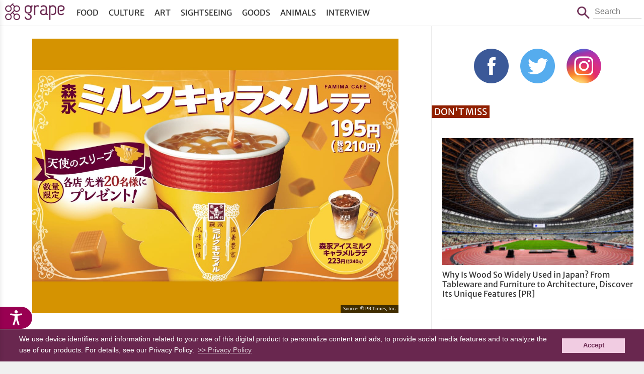

--- FILE ---
content_type: text/html; charset=UTF-8
request_url: https://grapeejapan.com/160471
body_size: 9153
content:
<!DOCTYPE HTML>
<html lang="en">
<head prefix="og: http://ogp.me/ns# fb: http://ogp.me/ns/fb# article: http://ogp.me/ns/article#">
<meta charset="utf-8">
<meta name="viewport" content="width=device-width, initial-scale=1.0, minimum-scale=1.0, maximum-scale=1.0, user-scalable=no">
<meta name="format-detection" content="telephone=no">

<meta name="robots" content="INDEX,FOLLOW">

<link rel="alternate" type="application/rss+xml" title="RSS" href="https://grapeejapan.com/feed" />
<link rel="canonical" href="https://grapeejapan.com/160471" />
<meta property="og:title" content="  Experience a fluffy white wonderland this winter with Family Mart’s latest latte" />
<meta property="og:type" content="article"/>
<meta property="og:url" content="https://grapeejapan.com/160471" />
<meta property="og:image" content="https://grapeejapan.com/wp-content/uploads/Family-Mart-Latte-Header.jpg" />
<meta property="og:site_name" content="grape Japan"/>
<meta property="og:description" content="Experience a fluffy white wonderland this winter with Family Mart’s latest latte" />
<meta property="fb:app_id" content="101175630220918"/>
<meta property="article:publisher" content="https://www.facebook.com/grapejapan" />
<meta property="fb:pages" content="850107185076277" />

<meta name="twitter:card" content="summary">
<meta name="twitter:site" content="@grapejapan">

<meta name="keywords" content="Caramel Latte,Family Mart,Morinaga Milk Caramel,grape,Grape Japan" />
<meta name="description" content="Experience a fluffy white wonderland this winter with Family Mart’s latest latte" />
<meta name='robots' content='max-image-preview:large' />
<link rel="alternate" title="oEmbed (JSON)" type="application/json+oembed" href="https://grapeejapan.com/wp-json/oembed/1.0/embed?url=https%3A%2F%2Fgrapeejapan.com%2F160471" />
<link rel="alternate" title="oEmbed (XML)" type="text/xml+oembed" href="https://grapeejapan.com/wp-json/oembed/1.0/embed?url=https%3A%2F%2Fgrapeejapan.com%2F160471&#038;format=xml" />
<style id='wp-img-auto-sizes-contain-inline-css' type='text/css'>
img:is([sizes=auto i],[sizes^="auto," i]){contain-intrinsic-size:3000px 1500px}
/*# sourceURL=wp-img-auto-sizes-contain-inline-css */
</style>
<link rel="https://api.w.org/" href="https://grapeejapan.com/wp-json/" /><link rel="alternate" title="JSON" type="application/json" href="https://grapeejapan.com/wp-json/wp/v2/posts/160471" /><link rel="canonical" href="https://grapeejapan.com/160471" />
<link rel='shortlink' href='https://grapeejapan.com/?p=160471' />
<title>Experience a fluffy white wonderland this winter with Family Mart’s latest latte  &#8211;  grape Japan</title>
<link rel="preconnect" href="https://www.google-analytics.com">
<link rel="preconnect" href="https://fonts.bunny.net">
<link href="https://fonts.bunny.net/css?family=merriweather-sans:400,700" rel="stylesheet" />
<script src="https://grapeejapan.com/wp-content/themes/grape-en_v2PC/js/jquery-2.1.4.min.js"></script> 
<script src="https://grapeejapan.com/wp-content/themes/grape-en_v2PC/js/function.js" charset="utf-8"></script>
<link rel="stylesheet" href="https://grapeejapan.com/wp-content/themes/grape-en_v2PC/fancybox/jquery.fancybox.min.css" />
<script defer src="https://grapeejapan.com/wp-content/themes/grape-en_v2PC/fancybox/jquery.fancybox.min.js"></script>
<link rel="stylesheet" href="https://grapeejapan.com/wp-content/themes/grape-en_v2PC/style.css?1702967330" type="text/css" />
<link rel="pingback" href="https://grapeejapan.com/xmlrpc.php">
<link rel="shortcut icon" href="https://grapeejapan.com/wp-content/themes/grape-en_v2PC/img/favicon.ico"> 
<link rel="apple-touch-icon" href="https://grapeejapan.com/wp-content/themes/grape-en_v2PC/img/apple-touch-icon.png">

<!-- Google Tag Manager -->
<script>(function(w,d,s,l,i){w[l]=w[l]||[];w[l].push({'gtm.start':
new Date().getTime(),event:'gtm.js'});var f=d.getElementsByTagName(s)[0],
j=d.createElement(s),dl=l!='dataLayer'?'&l='+l:'';j.async=true;j.src=
'https://www.googletagmanager.com/gtm.js?id='+i+dl;f.parentNode.insertBefore(j,f);
})(window,document,'script','dataLayer','GTM-52X3XBX');</script>
<!-- End Google Tag Manager -->
<script>
  (function(i,s,o,g,r,a,m){i['GoogleAnalyticsObject']=r;i[r]=i[r]||function(){
  (i[r].q=i[r].q||[]).push(arguments)},i[r].l=1*new Date();a=s.createElement(o),
  m=s.getElementsByTagName(o)[0];a.async=1;a.src=g;m.parentNode.insertBefore(a,m)
  })(window,document,'script','//www.google-analytics.com/analytics.js','ga');
  ga('create', 'UA-48212823-4', 'auto');
  ga('require', 'displayfeatures');
  ga('send', 'pageview');
</script>

<script type='text/javascript' async='async' data-type="lazy" data-src="//platform-api.sharethis.com/js/sharethis.js#property=59cdb7b8feebe0001600e978&product=inline-share-buttons"></script>

<!-- Structured Markup -->
<script type="application/ld+json">
{
	"@context" : "http://schema.org",
	"@type" : "Article",
	"name" : "Experience a fluffy white wonderland this winter with Family Mart’s latest latte",
	"author" : {
		"@type" : "Organization",
		"name" : "Toby M"
	},
	"headline": "Experience a fluffy white wonderland this winter with Family Mart’s latest latte",
	"publisher": {
		"@type": "organization",
		"name": "grape Co., Ltd.",
		"logo": {
			"@type": "ImageObject",
			"url": "https://grapee.jp/wp-content/themes/grape_v2/img/grape_logo.png"
		}
	},
	"datePublished" : "2020-12-20",
	"dateModified": "2020-12-20",
	"image" : "https://grapeejapan.com/wp-content/uploads/Family-Mart-Latte-Header.jpg",
	"mainEntityOfPage": "https://grapeejapan.com/160471"
}
</script>
<script src="https://web-tomo.com/js/wai_function.js"></script>
<style id='global-styles-inline-css' type='text/css'>
:root{--wp--preset--aspect-ratio--square: 1;--wp--preset--aspect-ratio--4-3: 4/3;--wp--preset--aspect-ratio--3-4: 3/4;--wp--preset--aspect-ratio--3-2: 3/2;--wp--preset--aspect-ratio--2-3: 2/3;--wp--preset--aspect-ratio--16-9: 16/9;--wp--preset--aspect-ratio--9-16: 9/16;--wp--preset--color--black: #000000;--wp--preset--color--cyan-bluish-gray: #abb8c3;--wp--preset--color--white: #ffffff;--wp--preset--color--pale-pink: #f78da7;--wp--preset--color--vivid-red: #cf2e2e;--wp--preset--color--luminous-vivid-orange: #ff6900;--wp--preset--color--luminous-vivid-amber: #fcb900;--wp--preset--color--light-green-cyan: #7bdcb5;--wp--preset--color--vivid-green-cyan: #00d084;--wp--preset--color--pale-cyan-blue: #8ed1fc;--wp--preset--color--vivid-cyan-blue: #0693e3;--wp--preset--color--vivid-purple: #9b51e0;--wp--preset--gradient--vivid-cyan-blue-to-vivid-purple: linear-gradient(135deg,rgb(6,147,227) 0%,rgb(155,81,224) 100%);--wp--preset--gradient--light-green-cyan-to-vivid-green-cyan: linear-gradient(135deg,rgb(122,220,180) 0%,rgb(0,208,130) 100%);--wp--preset--gradient--luminous-vivid-amber-to-luminous-vivid-orange: linear-gradient(135deg,rgb(252,185,0) 0%,rgb(255,105,0) 100%);--wp--preset--gradient--luminous-vivid-orange-to-vivid-red: linear-gradient(135deg,rgb(255,105,0) 0%,rgb(207,46,46) 100%);--wp--preset--gradient--very-light-gray-to-cyan-bluish-gray: linear-gradient(135deg,rgb(238,238,238) 0%,rgb(169,184,195) 100%);--wp--preset--gradient--cool-to-warm-spectrum: linear-gradient(135deg,rgb(74,234,220) 0%,rgb(151,120,209) 20%,rgb(207,42,186) 40%,rgb(238,44,130) 60%,rgb(251,105,98) 80%,rgb(254,248,76) 100%);--wp--preset--gradient--blush-light-purple: linear-gradient(135deg,rgb(255,206,236) 0%,rgb(152,150,240) 100%);--wp--preset--gradient--blush-bordeaux: linear-gradient(135deg,rgb(254,205,165) 0%,rgb(254,45,45) 50%,rgb(107,0,62) 100%);--wp--preset--gradient--luminous-dusk: linear-gradient(135deg,rgb(255,203,112) 0%,rgb(199,81,192) 50%,rgb(65,88,208) 100%);--wp--preset--gradient--pale-ocean: linear-gradient(135deg,rgb(255,245,203) 0%,rgb(182,227,212) 50%,rgb(51,167,181) 100%);--wp--preset--gradient--electric-grass: linear-gradient(135deg,rgb(202,248,128) 0%,rgb(113,206,126) 100%);--wp--preset--gradient--midnight: linear-gradient(135deg,rgb(2,3,129) 0%,rgb(40,116,252) 100%);--wp--preset--font-size--small: 13px;--wp--preset--font-size--medium: 20px;--wp--preset--font-size--large: 36px;--wp--preset--font-size--x-large: 42px;--wp--preset--spacing--20: 0.44rem;--wp--preset--spacing--30: 0.67rem;--wp--preset--spacing--40: 1rem;--wp--preset--spacing--50: 1.5rem;--wp--preset--spacing--60: 2.25rem;--wp--preset--spacing--70: 3.38rem;--wp--preset--spacing--80: 5.06rem;--wp--preset--shadow--natural: 6px 6px 9px rgba(0, 0, 0, 0.2);--wp--preset--shadow--deep: 12px 12px 50px rgba(0, 0, 0, 0.4);--wp--preset--shadow--sharp: 6px 6px 0px rgba(0, 0, 0, 0.2);--wp--preset--shadow--outlined: 6px 6px 0px -3px rgb(255, 255, 255), 6px 6px rgb(0, 0, 0);--wp--preset--shadow--crisp: 6px 6px 0px rgb(0, 0, 0);}:where(.is-layout-flex){gap: 0.5em;}:where(.is-layout-grid){gap: 0.5em;}body .is-layout-flex{display: flex;}.is-layout-flex{flex-wrap: wrap;align-items: center;}.is-layout-flex > :is(*, div){margin: 0;}body .is-layout-grid{display: grid;}.is-layout-grid > :is(*, div){margin: 0;}:where(.wp-block-columns.is-layout-flex){gap: 2em;}:where(.wp-block-columns.is-layout-grid){gap: 2em;}:where(.wp-block-post-template.is-layout-flex){gap: 1.25em;}:where(.wp-block-post-template.is-layout-grid){gap: 1.25em;}.has-black-color{color: var(--wp--preset--color--black) !important;}.has-cyan-bluish-gray-color{color: var(--wp--preset--color--cyan-bluish-gray) !important;}.has-white-color{color: var(--wp--preset--color--white) !important;}.has-pale-pink-color{color: var(--wp--preset--color--pale-pink) !important;}.has-vivid-red-color{color: var(--wp--preset--color--vivid-red) !important;}.has-luminous-vivid-orange-color{color: var(--wp--preset--color--luminous-vivid-orange) !important;}.has-luminous-vivid-amber-color{color: var(--wp--preset--color--luminous-vivid-amber) !important;}.has-light-green-cyan-color{color: var(--wp--preset--color--light-green-cyan) !important;}.has-vivid-green-cyan-color{color: var(--wp--preset--color--vivid-green-cyan) !important;}.has-pale-cyan-blue-color{color: var(--wp--preset--color--pale-cyan-blue) !important;}.has-vivid-cyan-blue-color{color: var(--wp--preset--color--vivid-cyan-blue) !important;}.has-vivid-purple-color{color: var(--wp--preset--color--vivid-purple) !important;}.has-black-background-color{background-color: var(--wp--preset--color--black) !important;}.has-cyan-bluish-gray-background-color{background-color: var(--wp--preset--color--cyan-bluish-gray) !important;}.has-white-background-color{background-color: var(--wp--preset--color--white) !important;}.has-pale-pink-background-color{background-color: var(--wp--preset--color--pale-pink) !important;}.has-vivid-red-background-color{background-color: var(--wp--preset--color--vivid-red) !important;}.has-luminous-vivid-orange-background-color{background-color: var(--wp--preset--color--luminous-vivid-orange) !important;}.has-luminous-vivid-amber-background-color{background-color: var(--wp--preset--color--luminous-vivid-amber) !important;}.has-light-green-cyan-background-color{background-color: var(--wp--preset--color--light-green-cyan) !important;}.has-vivid-green-cyan-background-color{background-color: var(--wp--preset--color--vivid-green-cyan) !important;}.has-pale-cyan-blue-background-color{background-color: var(--wp--preset--color--pale-cyan-blue) !important;}.has-vivid-cyan-blue-background-color{background-color: var(--wp--preset--color--vivid-cyan-blue) !important;}.has-vivid-purple-background-color{background-color: var(--wp--preset--color--vivid-purple) !important;}.has-black-border-color{border-color: var(--wp--preset--color--black) !important;}.has-cyan-bluish-gray-border-color{border-color: var(--wp--preset--color--cyan-bluish-gray) !important;}.has-white-border-color{border-color: var(--wp--preset--color--white) !important;}.has-pale-pink-border-color{border-color: var(--wp--preset--color--pale-pink) !important;}.has-vivid-red-border-color{border-color: var(--wp--preset--color--vivid-red) !important;}.has-luminous-vivid-orange-border-color{border-color: var(--wp--preset--color--luminous-vivid-orange) !important;}.has-luminous-vivid-amber-border-color{border-color: var(--wp--preset--color--luminous-vivid-amber) !important;}.has-light-green-cyan-border-color{border-color: var(--wp--preset--color--light-green-cyan) !important;}.has-vivid-green-cyan-border-color{border-color: var(--wp--preset--color--vivid-green-cyan) !important;}.has-pale-cyan-blue-border-color{border-color: var(--wp--preset--color--pale-cyan-blue) !important;}.has-vivid-cyan-blue-border-color{border-color: var(--wp--preset--color--vivid-cyan-blue) !important;}.has-vivid-purple-border-color{border-color: var(--wp--preset--color--vivid-purple) !important;}.has-vivid-cyan-blue-to-vivid-purple-gradient-background{background: var(--wp--preset--gradient--vivid-cyan-blue-to-vivid-purple) !important;}.has-light-green-cyan-to-vivid-green-cyan-gradient-background{background: var(--wp--preset--gradient--light-green-cyan-to-vivid-green-cyan) !important;}.has-luminous-vivid-amber-to-luminous-vivid-orange-gradient-background{background: var(--wp--preset--gradient--luminous-vivid-amber-to-luminous-vivid-orange) !important;}.has-luminous-vivid-orange-to-vivid-red-gradient-background{background: var(--wp--preset--gradient--luminous-vivid-orange-to-vivid-red) !important;}.has-very-light-gray-to-cyan-bluish-gray-gradient-background{background: var(--wp--preset--gradient--very-light-gray-to-cyan-bluish-gray) !important;}.has-cool-to-warm-spectrum-gradient-background{background: var(--wp--preset--gradient--cool-to-warm-spectrum) !important;}.has-blush-light-purple-gradient-background{background: var(--wp--preset--gradient--blush-light-purple) !important;}.has-blush-bordeaux-gradient-background{background: var(--wp--preset--gradient--blush-bordeaux) !important;}.has-luminous-dusk-gradient-background{background: var(--wp--preset--gradient--luminous-dusk) !important;}.has-pale-ocean-gradient-background{background: var(--wp--preset--gradient--pale-ocean) !important;}.has-electric-grass-gradient-background{background: var(--wp--preset--gradient--electric-grass) !important;}.has-midnight-gradient-background{background: var(--wp--preset--gradient--midnight) !important;}.has-small-font-size{font-size: var(--wp--preset--font-size--small) !important;}.has-medium-font-size{font-size: var(--wp--preset--font-size--medium) !important;}.has-large-font-size{font-size: var(--wp--preset--font-size--large) !important;}.has-x-large-font-size{font-size: var(--wp--preset--font-size--x-large) !important;}
/*# sourceURL=global-styles-inline-css */
</style>
</head>

<body class="page">
<!-- Google Tag Manager (noscript) -->
<noscript><iframe src="https://www.googletagmanager.com/ns.html?id=GTM-52X3XBX"
height="0" width="0" style="display:none;visibility:hidden"></iframe></noscript>
<!-- End Google Tag Manager (noscript) -->

<header id="header">
<div id="header-in">
	<h1 id="sitetitle"><a href="https://grapeejapan.com">grape Japan</a></h1>
	<nav id="box_nav">
		<p id="btn_menu-nav">
		<a href="javascript:void(0)" id="btn_menu-nav_op">menu</a>
		<a href="javascript:void(0)" id="btn_menu-nav_cl">Close</a>
		</p>
		<div id="menu-nav">
		<ul id="menu-header_nav" class="menu"><li id="menu-item-81671" class="menu-item menu-item-type-taxonomy menu-item-object-category current-post-ancestor current-menu-parent current-post-parent menu-item-81671"><a href="https://grapeejapan.com/category/food">Food</a></li>
<li id="menu-item-81670" class="menu-item menu-item-type-taxonomy menu-item-object-category menu-item-81670"><a href="https://grapeejapan.com/category/culture">Culture</a></li>
<li id="menu-item-97666" class="menu-item menu-item-type-taxonomy menu-item-object-category menu-item-97666"><a href="https://grapeejapan.com/category/art">Art</a></li>
<li id="menu-item-81673" class="menu-item menu-item-type-taxonomy menu-item-object-category menu-item-81673"><a href="https://grapeejapan.com/category/sightseeing">Sightseeing</a></li>
<li id="menu-item-81672" class="menu-item menu-item-type-taxonomy menu-item-object-category current-post-ancestor current-menu-parent current-post-parent menu-item-81672"><a href="https://grapeejapan.com/category/goods">Goods</a></li>
<li id="menu-item-81669" class="menu-item menu-item-type-taxonomy menu-item-object-category menu-item-81669"><a href="https://grapeejapan.com/category/animals">Animals</a></li>
<li id="menu-item-109628" class="menu-item menu-item-type-taxonomy menu-item-object-category menu-item-109628"><a href="https://grapeejapan.com/category/interview">Interview</a></li>
</ul>		</div>
	</nav>
	<form role="search" method="get" id="box_search" class="box_search" action="https://grapeejapan.com">
		<span class="btn">Search</span>
		<p class="search"><span>Search</span><input type="text" placeholder="Search" value="" name="s" id="s" /></p>
	</form>
</div>
</header>

<!-- top content -->
<div id="wrapper" class="box_2nd">
<!-- blog -->
<main>


<article class="single-page">
<div class="single-in">

<figure>
<img src="https://grapeejapan.com/wp-content/uploads/Family-Mart-Latte-Header.jpg" width="1200" height="900" alt="" /><figcaption class="single-img-source">
<blockquote>Source: <a href="https://prtimes.jp/main/html/rd/p/000000172.000046210.html" target="_blank">© PR Times, Inc.</a></blockquote></figcaption>
</figure>

<h1><a href="https://grapeejapan.com/160471" title="Experience a fluffy white wonderland this winter with Family Mart’s latest latte">Experience a fluffy white wonderland this winter with Family Mart’s latest latte</a></h1>
<div class="single-page-sponsor">

<div class="single-page-sponsor-time">
<time class="create">2020-12-20 Sun</time>
<time class="update">2020-12-20 Sun</time>
</div>


</div>

<div class="single-page_sns">
<div class="sharethis-inline-share-buttons"></div>
</div></div>
<!-- ads -->
<div class="single-in">
<!-- entryDetailContnts -->


<div class="comment">

<p> A tide of media describing 2020 as a “lost year” is rapidly rising across the world. While certainly lockdown living and the state of general abstinence that has been enforced on people’s lives has been lamentable, 2020 has not been without its satisfying sweet notes. Especially in Japan, we’ve been treated to some undeniably <a href="https://grapeejapan.com/155081" rel="noopener noreferrer" target="_blank">spectacular sugary treats</a> to keep the corners of our mouths upturned in spite of the whole world trying to drag them down . I mean, 2020 was the year Starbucks managed to distill an entire candied sweet potato into a <a href="https://grapeejapan.com/151325" rel="noopener noreferrer" target="_blank">gorgeous seasonal Frappuccino</a>. What’s not to love about that!? And what’s more, with a few weeks still left of 2020, Family Mart released some sweet beverages and snacks to round off the year on a final sweet note.</p>

<div class="image">
<img src="https://grapeejapan.com/wp-content/uploads/Family-Mart-Image-1.jpg" alt="" width="1200" height="900"  />
<p class="image-cite"><a href="https://prtimes.jp/main/html/rd/p/000000172.000046210.html" rel="noopener" target="_blank">© PR Times, Inc.</a></p>
</div>

<p> Family Mart launched a hot and iced “Morinaga Milk Caramel Latte” on December 1st. The beverages are enriched with the gentle sweetness of milk from Tokyo based dairy company Morinaga & Co. Ltd. They also contain a subtly sweet caramel sauce based on Morinaga’s popular Milk Caramel candies. Finally, finished with  Family Mart’s rich coffee machine espresso, this new caramel latte is a sublimely satisfying drink that beautifully blends bitter and sweet notes.</p>

<div class="image">
<img src="https://grapeejapan.com/wp-content/uploads/Family-Mart-Image-2.jpg" alt="" width="1200" height="900"  />
<p class="image-cite"><a href="https://prtimes.jp/main/html/rd/p/000000172.000046210.html" rel="noopener" target="_blank">© PR Times, Inc.</a></p>
</div>

<p> The hot latte benefits from Family Mart’s patented milk-steaming technology which fills every latte with surprising smooth and fluffy foamed milk. It produces such a superlative latte that Family Mart have made a special PR video for their <i>fuwafuwa</i> milk which you can watch below.</p>

<div class="youtube"><iframe width="640" height="400" src="https://www.youtube.com/embed/oTTemVYrHKo" frameborder="0" allow="accelerometer; autoplay; clipboard-write; encrypted-media; gyroscope; picture-in-picture" allowfullscreen></iframe></div>

<div class="image">
<img src="https://grapeejapan.com/wp-content/uploads/Family-Mart-Image-3.jpg" alt="" width="1200" height="900"  />
<p class="image-cite"><a href="https://prtimes.jp/main/html/rd/p/000000172.000046210.html" rel="noopener" target="_blank">© PR Times, Inc.</a></p>
</div>

<p>For fans of iced drinks, the Morinaga Milk Caramel Latte also comes in a chilled version which is both refreshing and rich.</p>

<div class="image">
<img src="https://grapeejapan.com/wp-content/uploads/Family-Mart-Image-4.jpg" alt="" width="1200" height="900"  />
<p class="image-cite"><a href="https://prtimes.jp/main/html/rd/p/000000172.000046210.html" rel="noopener" target="_blank">© PR Times, Inc.</a></p>
</div>

<p> Family Mart also started offering a Morinaga Milk Caramel Fluffy Chiffon cake which we recommend enjoying alongside the caramel lattes. The lighter than air sponge oozes with Morinaga Milk Caramel infused whipped cream that gives all the satisfaction of enjoying two sweets in one.</p>

<div class="image">
<img src="https://grapeejapan.com/wp-content/uploads/Family-Mart-Image-5.jpg" alt="" width="1200" height="900"  />
<p class="image-cite"><a href="https://prtimes.jp/main/html/rd/p/000000172.000046210.html" rel="noopener" target="_blank">© PR Times, Inc.</a></p>
</div>

<p> While there’s no sign of white Christmas, at least in Toyko anyway, Family Mart’s latest treats give everyone the chance to swap out mounds of fluffy snow for a sea of fizzling caramel-flavored white foam. Why not round out the year by raising a Morinaga Milk Caramel latte to the sweeter memories in 2020?</p>

<h3>Beverage and sweet details</h3>

<p><b> Morinaga Milk Caramel Latte [HOT]</b></p>
<ul>
<li>Price: ¥210 (inc. tax)</li>
<li>Availability: Nationwide (excluding Okinawa Prefecture)</li>
<li>Release Date: December 1st, 2020</li>
</ul>

<p><b> Morinaga Milk Caramel Latte [ICE]</b></p>
<ul>
<li>Price: ¥240 (inc. tax)</li>
<li>Availability: Nationwide (excluding Okinawa Prefecture)</li>
<li>Release Date: December 1st, 2020</li>
</ul>

<p><b> Morinaga Milk Caramel Latte [HOT]</b></p>
<ul>
<li>Price: ¥140 (inc. tax)</li>
<li>Availability: Nationwide (excluding Hokkaido, Miyazaki, Kagoshima, and Okinawa prefectures)</li>
<li>Release Date: December 1st, 2020</li>
</ul>

</div>
<hr>
<p class="author">By - <a href="https://grapeejapan.com/writer/toby-m">Toby M</a>.</p>
</div>
<!-- ads -->
<div class="single-in">

<dl>
<dt>Tags: </dt>
<dd><a href="https://grapeejapan.com/tag/caramel-latte" rel="tag">Caramel Latte</a> / <a href="https://grapeejapan.com/tag/family-mart" rel="tag">Family Mart</a> / <a href="https://grapeejapan.com/tag/morinaga-milk-caramel" rel="tag">Morinaga Milk Caramel</a></dd>
</dl>
<div class="sharethis-inline-share-buttons"></div>
<!-- breadcrumb -->
<ul id="breadcrumb" vocab="https://schema.org/" typeof="BreadcrumbList">
	<li property="itemListElement" typeof="ListItem" class="home">
		<a href="https://grapeejapan.com" property="item" typeof="WebPage"><span property="name">grape Japan</span></a>
		<meta property="position" content="1">
	</li>
	<li property="itemListElement" typeof="ListItem">
		<a href="https://grapeejapan.com/category/food" property="item" typeof="WebPage"><span property="name">Food</span></a>
		<meta property="position" content="2">
	</li>
		<li property="itemListElement" typeof="ListItem">
		<span property="name">Experience a fluffy white wonderland this winter with Family Mart’s latest latte</span>
		<meta property="position" content="3">
	</li>
</ul>
<!-- /breadcrumb -->

<article id="related">
<h2>Related Article</h2>
<ul>
<li>
<figure class="image">
<a href="https://grapeejapan.com/171807"><img width="240" height="184" src="https://grapeejapan.com/wp-content/uploads/PrideFamichiki_top-240x184.jpg"  alt="" decoding="async" /></a></figure>
<h3><a href="https://grapeejapan.com/171807"> FamilyMart shows its support for Tokyo Rainbow Pride Week with Rainbow Famichiki packaging</a></h3>
</li>
            <li>
<figure class="image">
<a href="https://grapeejapan.com/186387"><img width="240" height="184" src="https://grapeejapan.com/wp-content/uploads/5ba897d6d697425ab4b38f14e988b482-47-240x184.jpg"  alt="" decoding="async" /></a></figure>
<h3><a href="https://grapeejapan.com/186387"> Starbucks Japan releases new convenience store drink: Caramel Brûlée with Coffee Jelly</a></h3>
</li>
            <li>
<figure class="image">
<a href="https://grapeejapan.com/209409"><img width="240" height="184" src="https://grapeejapan.com/wp-content/uploads/82489_main1-240x184.jpg"  alt="" decoding="async" /></a></figure>
<h3><a href="https://grapeejapan.com/209409"> Now in Japan you can buy just a few individual grapes in a small pack</a></h3>
</li>
            <li>
<figure class="image">
<a href="https://grapeejapan.com/137940"><img width="240" height="184" src="https://grapeejapan.com/wp-content/uploads/Untitled-111-240x184.jpg"  alt="" decoding="async" loading="lazy" /></a></figure>
<h3><a href="https://grapeejapan.com/137940"> Sumikko Gurashi convenience store sweets return with shirokuma milk mochi cakes</a></h3>
</li>
            <li>
<figure class="image">
<a href="https://grapeejapan.com/200301"><img width="240" height="184" src="https://grapeejapan.com/wp-content/uploads/black-thunder-frappe-240x184.png"  alt="" decoding="async" loading="lazy" /></a></figure>
<h3><a href="https://grapeejapan.com/200301"> Family Mart&#8217;s ‘Drinkable Black Thunder’ turns one of Japan’s most popular chocolates into a frappe</a></h3>
</li>
            <li>
<figure class="image">
<a href="https://grapeejapan.com/90453"><img width="240" height="184" src="https://grapeejapan.com/wp-content/uploads/14520_main-240x184.jpg"  alt="" decoding="async" loading="lazy" /></a></figure>
<h3><a href="https://grapeejapan.com/90453"> Family Mart Convenience Stores Opening 24-Hour Fitness Clubs In Select Locations</a></h3>
</li>
            </ul>
</article>
</div>
</article>


<article class="footer-links"><ul><li><p class="banner"><span class="hide">Japan Forward</span><a href="http://japan-forward.com/" target="_blank"><img width="320" height="125" src="https://grapeejapan.com/wp-content/uploads/bana_japan-forward_s.png" class="image wp-image-189329  attachment-full size-full" alt="" style="max-width: 100%; height: auto;" title="Japan Forward" decoding="async" loading="lazy" /></a></p></li><li><p class="banner"><span class="hide">grape Japan Questionnaire</span><a href="http://bit.ly/2rCWb5J" target="_blank"><img width="320" height="125" src="https://grapeejapan.com/wp-content/uploads/bana_questonnaire_s.png" class="image wp-image-189330  attachment-full size-full" alt="" style="max-width: 100%; height: auto;" decoding="async" loading="lazy" /></a></p></li></ul></article></main>

<!-- side -->
<aside>
<!-- ads -->
	<div id="side_sns">
	<ul class="sns">
	<li><a href="https://www.facebook.com/grapejapan" target="_blank">Facebook</a></li>
	<li><a href="https://twitter.com/grapejapan" target="_blank">Twitter</a></li>
	<li><a href="https://www.instagram.com/grape_jp/?ref=badge" target="_blank">Instagram</a></li>
	</ul>
	</div>

<article class="video-list">
<h2>Don't Miss</h2>
<ul>
<li>
<p class="image"><a href="https://grapeejapan.com/219445"><img src="https://grapeejapan.com/wp-content/uploads/2025/01/JWPEA2025_main-300x200.jpg" width="300" height="200" alt="Why Is Wood So Widely Used in Japan? From Tableware and Furniture to Architecture, Discover Its Unique Features" /></a></p>
<h3><a href="https://grapeejapan.com/219445">Why Is Wood So Widely Used in Japan? From Tableware and Furniture to Architecture, Discover Its Unique Features [PR]</a></h3>
</li>

<li>
<p class="image"><a href="https://grapeejapan.com/217509"><img src="https://grapeejapan.com/wp-content/uploads/2023/01/KiyosuguShibuya_top-300x200.jpg" width="300" height="200" alt="Stand Kiyosugu brings its trendy obanzai tapas standing bar style to Shibuya" /></a></p>
<h3><a href="https://grapeejapan.com/217509">Stand Kiyosugu brings its trendy obanzai tapas standing bar style to Shibuya</a></h3>
</li>
<li>
<p class="image"><a href="https://grapeejapan.com/217439"><img src="https://grapeejapan.com/wp-content/uploads/2023/01/newmain-110-300x200.jpg" width="300" height="200" alt="Origami-style Airbnb apartment in the heart of Harajuku will have you vacationing in kawaii colors" /></a></p>
<h3><a href="https://grapeejapan.com/217439">Origami-style Airbnb apartment in the heart of Harajuku will have you vacationing in kawaii colors</a></h3>
</li>

</ul>
</article>

<!-- ads -->

<!-- ads -->

<!-- ads -->
</aside>
</div>

<footer>
<div id="footer-in">
<nav>
<ul>
<li><a href="https://grapeejapan.com/about">About Us</a></li>
<li><a href="https://grapeejapan.com/privacy-policy">Privacy Policy</a></li>
<li><a href="https://grapeejapan.com/terms-of-service">Terms of Service</a></li>
</ul>
</nav>
<address>&copy; grape All Rights Reserved.</address>
</div>
</footer>
<script type="speculationrules">
{"prefetch":[{"source":"document","where":{"and":[{"href_matches":"/*"},{"not":{"href_matches":["/wp-*.php","/wp-admin/*","/wp-content/uploads/*","/wp-content/*","/wp-content/plugins/*","/wp-content/themes/grape-en_v2PC/*","/*\\?(.+)"]}},{"not":{"selector_matches":"a[rel~=\"nofollow\"]"}},{"not":{"selector_matches":".no-prefetch, .no-prefetch a"}}]},"eagerness":"conservative"}]}
</script>
<script type="text/javascript" id="flying-scripts">const loadScriptsTimer=setTimeout(loadScripts,5*1000);const userInteractionEvents=['click', 'mousemove', 'keydown', 'touchstart', 'touchmove', 'wheel'];userInteractionEvents.forEach(function(event){window.addEventListener(event,triggerScriptLoader,{passive:!0})});function triggerScriptLoader(){loadScripts();clearTimeout(loadScriptsTimer);userInteractionEvents.forEach(function(event){window.removeEventListener(event,triggerScriptLoader,{passive:!0})})}
function loadScripts(){document.querySelectorAll("script[data-type='lazy']").forEach(function(elem){elem.setAttribute("src",elem.getAttribute("data-src"))})}</script>
    
<script type="text/javascript">
  window.___gcfg = {lang: 'ja'};
  (function() {
    var po = document.createElement('script'); po.type = 'text/javascript'; po.async = true;
    po.src = 'https://apis.google.com/js/platform.js';
    var s = document.getElementsByTagName('script')[0]; s.parentNode.insertBefore(po, s);
  })();
</script>

<script type="text/javascript">!function(d,i){if(!d.getElementById(i)){var j=d.createElement("script");j.id=i;j.src="https://widgets.getpocket.com/v1/j/btn.js?v=1";var w=d.getElementById(i);d.body.appendChild(j);}}(document,"pocket-btn-js");</script>

<script type="text/javascript" src="//cf.eco-tag.jp/asi/asi-pix-grapee-min.js"></script>

<!-- Cookie Consent -->
<link rel="stylesheet" type="text/css" href="//cdnjs.cloudflare.com/ajax/libs/cookieconsent2/3.0.3/cookieconsent.min.css" />
<script src="//cdnjs.cloudflare.com/ajax/libs/cookieconsent2/3.0.3/cookieconsent.min.js"></script>
<style type="text/css">
	a.cc-btn.cc-dismiss{text-decoration: none;}
	.cc-window.cc-banner{ font-size: 14px;padding: 10px 3%;line-height: 1.4;}
	.cc-banner .cc-btn:last-child{min-width: 100px; margin-left: 15px;}
</style>
<script>
window.addEventListener("load", function(){
window.cookieconsent.initialise({
	"palette": {
		"popup": {
			"background": "#69274f",
			"text": "#fcfcfc"
		},
		"button": {
			"background": "#f1cce2",
			"text": "#69274f"
		}
	},
	//"position": "bottom-right",
	"content": {
		link: '>> Privacy Policy',
		"href": "https://grapeejapan.com/privacy-policy",
		"message": 'We use device identifiers and information related to your use of this digital product to personalize content and ads, to provide social media features and to analyze the use of our products. For details, see our Privacy Policy.',
		"dismiss": "Accept",
	},
})});
</script>

<script type='text/javascript'>
var fb_timeout, fb_opts={'overlayShow':true,'hideOnOverlayClick':true,'showCloseButton':true,'margin':20,'centerOnScroll':false,'enableEscapeButton':true,'autoScale':true, protect: true };
if(typeof easy_fancybox_handler==='undefined'){
var easy_fancybox_handler=function(){
jQuery('.nofancybox,a.wp-block-file__button,a.pin-it-button,a[href*="pinterest.com/pin/create"],a[href*="facebook.com/share"],a[href*="twitter.com/share"]').addClass('nolightbox');
/* IMG */
var fb_IMG_select='a[href*=".jpg"]:not(.nolightbox,li.nolightbox>a),area[href*=".jpg"]:not(.nolightbox),a[href*=".jpeg"]:not(.nolightbox,li.nolightbox>a),area[href*=".jpeg"]:not(.nolightbox),a[href*=".png"]:not(.nolightbox,li.nolightbox>a),area[href*=".png"]:not(.nolightbox),a[href*=".webp"]:not(.nolightbox,li.nolightbox>a),area[href*=".webp"]:not(.nolightbox)';
jQuery(fb_IMG_select).addClass('fancybox image');
var fb_IMG_sections=jQuery('.gallery,.wp-block-gallery,.tiled-gallery');
fb_IMG_sections.each(function(){jQuery(this).find(fb_IMG_select).attr('rel','gallery-'+fb_IMG_sections.index(this));});
jQuery('a.fancybox,area.fancybox,li.fancybox a').each(function(){jQuery(this).fancybox(jQuery.extend({},fb_opts,{'transitionIn':'elastic','easingIn':'easeOutBack','transitionOut':'elastic','easingOut':'easeInBack','opacity':false,'hideOnContentClick':false,'titleShow':true,'titlePosition':'over','titleFromAlt':true,'showNavArrows':true,'enableKeyboardNav':true,'cyclic':false}))});};
jQuery('a.fancybox-close').on('click',function(e){e.preventDefault();jQuery.fancybox.close()});
};
jQuery(easy_fancybox_handler);jQuery(document).on('post-load',easy_fancybox_handler);
</script>
<script async charset="utf-8" data-type="lazy" data-src="https://platform.twitter.com/widgets.js"></script>

</body> 
</html>

--- FILE ---
content_type: application/javascript; charset=utf-8
request_url: https://grapeejapan.com/wp-content/themes/grape-en_v2PC/js/function.js
body_size: 136
content:
jQuery(function(a){a(function(){var s=Math.ceil(2*Math.random());a("body").addClass("background"+s),a("body").hasClass("front-page")?a("body").hasClass("paged")?a("#header").addClass("scroll"):a(window).on("load scroll",function(){a(this).scrollTop()<430?(a("#header").removeClass("scroll"),a("#header-in #box_nav #menu-nav ul li a").css("text-shadow","#69274f 0px 0px 3px")):(a("#header").addClass("scroll"),a("#header-in #box_nav #menu-nav ul li a").css("text-shadow","none"))}):a("#header").addClass("scroll")})});